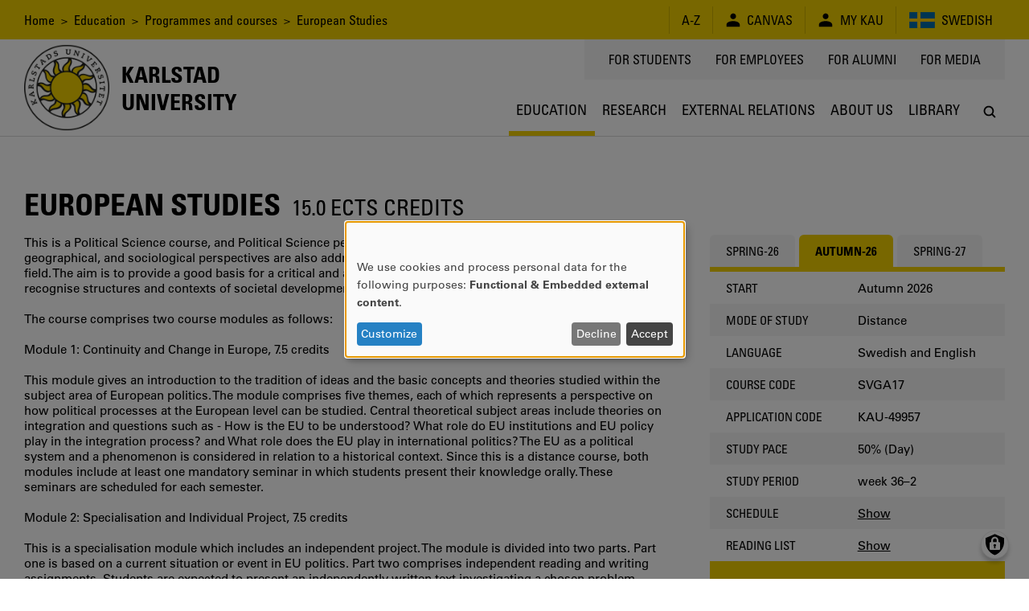

--- FILE ---
content_type: text/html; charset=UTF-8
request_url: https://www.kau.se/en/education/programmes-and-courses/courses/SVGA17?occasion=44890
body_size: 12175
content:
<!DOCTYPE html>
<html lang="en" dir="ltr" prefix="og: https://ogp.me/ns#" class="no-js">
  <head>
    <script>(function(H){H.className=H.className.replace(/\bno-js\b/,'js')})(document.documentElement)</script>
    <meta charset="utf-8" />
<script>var _paq = _paq || [];(function(){var u=(("https:" == document.location.protocol) ? "https://matomo.kau.se/" : "http://matomo.kau.se/");_paq.push(["setSiteId", "1"]);_paq.push(["setTrackerUrl", u+"matomo.php"]);_paq.push(["setDoNotTrack", 1]);_paq.push(["disableCookies"]);if (!window.matomo_search_results_active) {_paq.push(["trackPageView"]);}_paq.push(["setIgnoreClasses", ["no-tracking","colorbox"]]);_paq.push(["enableLinkTracking"]);var d=document,g=d.createElement("script"),s=d.getElementsByTagName("script")[0];g.type="text/javascript";g.defer=true;g.async=true;g.src=u+"matomo.js";s.parentNode.insertBefore(g,s);})();</script>
<link rel="canonical" href="https://www.kau.se/en/education/programmes-and-courses/courses/SVGA17" />
<meta property="og:site_name" content="Karlstad University" />
<meta property="og:url" content="https://www.kau.se/en/education/programmes-and-courses/courses/SVGA17" />
<meta property="og:title" content="European Studies" />
<meta property="og:image:url" content="" />
<meta property="og:image:secure_url" content="" />
<meta name="MobileOptimized" content="width" />
<meta name="HandheldFriendly" content="true" />
<meta name="viewport" content="width=device-width, initial-scale=1.0" />
<link rel="icon" href="/themes/custom/kau16/favicon.ico" type="image/vnd.microsoft.icon" />

    <title>European Studies | Karlstad University</title>
    <link rel="stylesheet" media="all" href="/files/css/css_6-j47gQSCu88yN_tTud9TUHuaFT12rgvuMt-xRBitvA.css?delta=0&amp;language=en&amp;theme=kau16&amp;include=eJxNxkEKgCAQBdALKUObriOj_iIcHZjRoNsHrdo8XuO17XSKZpZY3EPjlYZWpEOtp46xaBoQmrApff4f9YbZVRH88YlOmR0vYkggeQ" />
<link rel="stylesheet" media="all" href="/files/css/css_TA7QEdAwpRf_BworNMc2p1UnJPqCQwl4xjflGspUfAM.css?delta=1&amp;language=en&amp;theme=kau16&amp;include=eJxNxkEKgCAQBdALKUObriOj_iIcHZjRoNsHrdo8XuO17XSKZpZY3EPjlYZWpEOtp46xaBoQmrApff4f9YbZVRH88YlOmR0vYkggeQ" />

    <script src="/libraries/klaro/dist/klaro-no-translations-no-css.js?t9gsck" defer id="klaro-js"></script>


                      </head>
  <body>
    <a href="#main-content" class="visually-hidden focusable">
      Skip to main content
    </a>
    
      <div class="dialog-off-canvas-main-canvas" data-off-canvas-main-canvas>
          <header class="flex-none col12 js-header print-hide">
  <div class="bg-yellow condensed lg-h4 md-h4 sm-h6 js-header-top-bar black">
    <div class="container-lg flex justify-end items-center minh-top-bar sm-justify-center of-aut">
      <div class="flex-fluid pr1 collapsed-menu-hide">  <div class="block-breadcrumbs contextual-region">
          <nav role="navigation">
    <div class="visually-hidden">Breadcrumb</div>
    <ol class="list-reset">
          <li class="inline">
                          <a href="/en" class="tdi hover-underline">Home</a>
              </li>
          <li class="inline">
                &nbsp;&gt;&nbsp;
                          <a href="/en/education" class="tdi hover-underline">Education</a>
              </li>
          <li class="inline">
                &nbsp;&gt;&nbsp;
                          <a href="/en/education/programmes-and-courses" class="tdi hover-underline">Programmes and courses</a>
              </li>
          <li class="inline">
                &nbsp;&gt;&nbsp;
                          European Studies
              </li>
        </ol>
  </nav>

  </div>

</div>
      <div class="lg-py1 md-py1 sm-py1-semi sm-mxn1-semi of-aut sm-flex-none">
        <div class="lg-border-right md-border-right flex items-stretch uppercase nowrap">
                                
  <div id="block-ao" class="list-reset border-left flex items-center px2 sm-px2-semi">      <a href="/en/about-university/contact/about-kause/a-z" class="flex items-center tdi hover-underline">
        <span style="font-size: 1.25em"></span>
        <span>A-Z</span>
      </a></div>

  <div id="block-canvas" class="list-reset border-left flex items-center px2 sm-px2-semi">      <a href="/en/logga-in-till-canvas" class="flex items-center tdi hover-underline">
        <span style="font-size: 1.25em">  
<svg viewBox="0 0 24 24" preserveAspectRatio="xMidYMid meet" fit style="fill: currentcolor; width: 1em; height: 1em; display: block;">















































<path d="M12,10.6c2.4,0,4.3-1.9,4.3-4.3c0-2.4-1.9-4.3-4.3-4.3C9.6,2.1,7.7,4,7.7,6.4
	C7.7,8.7,9.6,10.6,12,10.6z M12,13.5c-5.7,0-9.9,2.2-9.9,5.1c0,2.9,0,3.3,0,3.3h19.7c0,0,0-0.4,0-3.3S17.7,13.5,12,13.5z"></path>

</svg>

</span>
        <span class="pl1 sm-pl1-semi">Canvas</span>
      </a></div>

  <div id="block-minsida" class="list-reset border-left flex items-center px2 sm-px2-semi">      <a href="https://mitt.kau.se/login/en" class="flex items-center tdi hover-underline">
        <span style="font-size: 1.25em">  
<svg viewBox="0 0 24 24" preserveAspectRatio="xMidYMid meet" fit style="fill: currentcolor; width: 1em; height: 1em; display: block;">















































<path d="M12,10.6c2.4,0,4.3-1.9,4.3-4.3c0-2.4-1.9-4.3-4.3-4.3C9.6,2.1,7.7,4,7.7,6.4
	C7.7,8.7,9.6,10.6,12,10.6z M12,13.5c-5.7,0-9.9,2.2-9.9,5.1c0,2.9,0,3.3,0,3.3h19.7c0,0,0-0.4,0-3.3S17.7,13.5,12,13.5z"></path>

</svg>

</span>
        <span class="pl1 sm-pl1-semi">My Kau</span>
      </a></div>
  <ul class="links list-reset border-left flex items-center px1 sm-px1-semi"><li hreflang="sv" data-drupal-link-query="{&quot;occasion&quot;:&quot;44890&quot;}" data-drupal-link-system-path="node/158503" class="sv px1 sm-px1-semi"><a href="/utbildning/program-och-kurser/kurser/SVGA17?occasion=44890" class="flex items-center tdi hover-underline">
            
<svg viewBox="0 0 24 24" preserveAspectRatio="xMidYMid meet" fit style="fill: currentcolor; width: 2.125em; height: 2.125em; display: block;">




















<rect x="0.8" y="5" style="fill:#006AA7;" width="22.4" height="14"></rect>
<rect x="7.8" y="5" style="fill:#FECC00;" width="2.8" height="14"></rect>
<rect x="0.8" y="10.6" style="fill:#FECC00;" width="22.4" height="2.8"></rect>




























</svg>

            <span class="pl1 sm-hide">Swedish</span>
          </a></li></ul>


        </div>
      </div>
    </div>
  </div>
    <div class="flex container-lg-px0 h-header">
    <div class="flex-none" style="width: 0;">
      <div class="js-logo-container container-lg height-0 flex pos-rel z4">
  <div class="js-logo-container-inner flex flex-none items-center h-header tdi hover-tdi">
    <div class="js-logo flex-none pos-rel border-box height-100" style="max-height: 130px;">
      <a href="/en"><img src="/themes/custom/kau16/images/logotype.png" class="block height-100" style="width: auto;" alt="Logotyp för Karlstads universitet, en sol" />
</a>
    </div>
          <div class="flex-none js-logo-text expanded-menu-h2 collapsed-menu-h4 expanded-menu-pl2 collapsed-menu-pl1 bold condensed uppercase tdi">
        <a href="/en" class="tdi"><span class="preline">Karlstad
University</span></a>
      </div>
      </div>
</div>

    </div>
    <div class="flex-auto flex flex-column justify-between items-center">
      <div class="flex-auto container-lg flex justify-end items-start collapsed-menu-hide">
                <div class="bg-silver py2 px3 condensed uppercase h4">
            <nav role="navigation" aria-labelledby="block-toppmeny-menu" id="block-toppmeny">
            
  <div class="visually-hidden" id="block-toppmeny-menu">Toppmeny</div>
  

        
              <ul class="list-reset flex mxn2">
              <li class="px2 js-hamburger-menu-secondary-item">
        <a target="" href="/en/student" class="tdi hover-underline">
          For students
        </a>
              </li>
          <li class="px2 js-hamburger-menu-secondary-item">
        <a target="_blank" href="https://inslaget.kau.se" class="tdi hover-underline">
          For employees
        </a>
              </li>
          <li class="px2 js-hamburger-menu-secondary-item">
        <a target="" href="/en/alumni" class="tdi hover-underline">
          For alumni
        </a>
              </li>
          <li class="px2 js-hamburger-menu-secondary-item">
        <a target="_blank" href="https://press.kau.se" class="tdi hover-underline">
          For media
        </a>
              </li>
        </ul>
  


  </nav>


        </div>
              </div>
      <div class="js-mega-menu-container flex-none width-100vw collapsed-menu-hide">
        <div class="js-mega-menu" data-props="{&quot;ajaxUrl&quot;:&quot;\/en\/mega-menu\/ajax\/main\/menu_link_content%3A644f435e-6319-4bf9-b6a9-006b59e37686%2Cmenu_link_content%3Ad9149ac6-3836-403e-b838-77e0eb972615%2Cmenu_link_content%3A301b4dee-e4e3-4883-bb8b-c22314d3074e&quot;,&quot;menuLabel&quot;:&quot;Menu&quot;}">
  <nav class="no-js flex container-lg of-aut justify-end mega-menu-level-1-height">
    
              <ul class="list-reset flex mega-menu-level-1-height">
              <li class="flex of-aut">
        <a href="/en/education" class="flex h3 xl-h2 condensed justify-center items-center center tdi border-bottom-thick px1 xl-px2 border-box of-aut uppercase mega-menu-level-1-height yellow">
          <span class="black block truncate">Education</span>
        </a>
              </li>
          <li class="flex of-aut">
        <a href="/en/research" class="flex h3 xl-h2 condensed justify-center items-center center tdi border-bottom-thick px1 xl-px2 border-box of-aut uppercase mega-menu-level-1-height transparent hover-silver-dark">
          <span class="black block truncate">Research</span>
        </a>
              </li>
          <li class="flex of-aut">
        <a href="/en/external-relations" class="flex h3 xl-h2 condensed justify-center items-center center tdi border-bottom-thick px1 xl-px2 border-box of-aut uppercase mega-menu-level-1-height transparent hover-silver-dark">
          <span class="black block truncate">External relations</span>
        </a>
              </li>
          <li class="flex of-aut">
        <a href="/en/about-university" class="flex h3 xl-h2 condensed justify-center items-center center tdi border-bottom-thick px1 xl-px2 border-box of-aut uppercase mega-menu-level-1-height transparent hover-silver-dark">
          <span class="black block truncate">About Us</span>
        </a>
              </li>
          <li class="flex of-aut">
        <a href="/en/library" class="flex h3 xl-h2 condensed justify-center items-center center tdi border-bottom-thick px1 xl-px2 border-box of-aut uppercase mega-menu-level-1-height transparent hover-silver-dark">
          <span class="black block truncate">Library</span>
        </a>
              </li>
        </ul>
  


    <div class="flex h3 xl-h2 justify-center items-center center pl1 xl-pl2 border-box of-aut mega-menu-level-1-height">
      <a class="js-search-modal-toggle tdi flex justify-center items-center bg-white black hover-lighten" href="https://www.kau.se/en/search/site" style="width: 2.142em; height: 2.142em;" aria-label="Search" onclick="">
        
<svg viewBox="0 0 24 24" preserveAspectRatio="xMidYMid meet" fit style="fill: currentcolor; width: 1.125em; height: 1.125em; display: block;">





































<path d="M20.5,19l-3.7-3.7c0.9-1.3,1.5-2.8,1.5-4.5c0-4.2-3.4-7.6-7.6-7.6c-4.2,0-7.6,3.4-7.6,7.6
	c0,4.2,3.4,7.6,7.6,7.6c1.7,0,3.3-0.6,4.5-1.5l3.7,3.7c0.2,0.2,0.5,0.3,0.8,0.3c0.3,0,0.5-0.1,0.8-0.3
	C20.9,20.1,20.9,19.4,20.5,19z M10.7,16.2c-3,0-5.4-2.4-5.4-5.4c0-3,2.4-5.4,5.4-5.4c3,0,5.4,2.4,5.4,5.4
	C16.2,13.8,13.7,16.2,10.7,16.2z"></path>











</svg>

      </a>
    </div>
  </nav>
</div>

      </div>
      <div class="flex-auto expanded-menu-hide flex justify-end col12 items-center">
        <div class="flex-none col">
          <button
            class="flex justify-center items-center menu-button js-search-modal-toggle as-button cursor-pointer"
            style="width: 2.142em; height: 2.142em;"
            aria-label="Search"
            aria-expanded="false"
            >
            <span class="flex justify-center items-center bg-white black h3" style="width: 100%; height: 100%;">
<svg viewBox="0 0 24 24" preserveAspectRatio="xMidYMid meet" fit style="fill: currentcolor; width: 1.125em; height: 1.125em; display: block;">





































<path d="M20.5,19l-3.7-3.7c0.9-1.3,1.5-2.8,1.5-4.5c0-4.2-3.4-7.6-7.6-7.6c-4.2,0-7.6,3.4-7.6,7.6
	c0,4.2,3.4,7.6,7.6,7.6c1.7,0,3.3-0.6,4.5-1.5l3.7,3.7c0.2,0.2,0.5,0.3,0.8,0.3c0.3,0,0.5-0.1,0.8-0.3
	C20.9,20.1,20.9,19.4,20.5,19z M10.7,16.2c-3,0-5.4-2.4-5.4-5.4c0-3,2.4-5.4,5.4-5.4c3,0,5.4,2.4,5.4,5.4
	C16.2,13.8,13.7,16.2,10.7,16.2z"></path>











</svg>
</span>
          </button>
        </div>
      </div>
    </div>
  </div>
</header>

<div class="hide print-block container-lg-px0 h-header mb1">
  <div class="js-logo-container container-lg height-0 flex pos-rel z4">
  <div class="js-logo-container-inner flex flex-none items-center h-header tdi hover-tdi">
    <div class="js-logo flex-none pos-rel border-box height-100" style="max-height: 130px;">
      <a href="/en"><img src="/themes/custom/kau16/images/logotype.png" class="block height-100" style="width: auto;" alt="Logotyp för Karlstads universitet, en sol" />
</a>
    </div>
          <div class="flex-none js-logo-text expanded-menu-h2 collapsed-menu-h4 expanded-menu-pl2 collapsed-menu-pl1 bold condensed uppercase tdi">
        <a href="/en" class="tdi"><span class="preline">Karlstad
University</span></a>
      </div>
      </div>
</div>

</div>

<div class="js-hamburger-menu" data-props="{&quot;ajaxUrl&quot;:&quot;\/en\/hamburger-menu\/ajax\/main\/menu_link_content%3A644f435e-6319-4bf9-b6a9-006b59e37686%2Cmenu_link_content%3Ad9149ac6-3836-403e-b838-77e0eb972615%2Cmenu_link_content%3A301b4dee-e4e3-4883-bb8b-c22314d3074e&quot;}"></div>


<main role="main" class="flex-grow col12" id="main-content" tabindex="-1">   <div class="border-top container-xl-px0">
    <div class="container-md">
              <div class="hide collapsed-menu-block print-block py1 md-h4 sm-h6 condensed">
            <div class="block-breadcrumbs contextual-region">
          <nav role="navigation">
    <div class="visually-hidden">Breadcrumb</div>
    <ol class="list-reset">
          <li class="inline">
                          <a href="/en" class="tdi hover-underline">Home</a>
              </li>
          <li class="inline">
                &nbsp;&gt;&nbsp;
                          <a href="/en/education" class="tdi hover-underline">Education</a>
              </li>
          <li class="inline">
                &nbsp;&gt;&nbsp;
                          <a href="/en/education/programmes-and-courses" class="tdi hover-underline">Programmes and courses</a>
              </li>
          <li class="inline">
                &nbsp;&gt;&nbsp;
                          European Studies
              </li>
        </ol>
  </nav>

  </div>


        </div>
                <div data-drupal-messages-fallback class="hidden"></div>


    <div id="block-mainpagecontent">
        



<article data-history-node-id="158503">

  

            
    <div class="mb2 mt4 uppercase condensed expanded-menu-col8 break-word">
      <h1 class="inline my0">
        <span>European Studies</span>

      </h1>
      <span class="h2">&nbsp;<span class="inline-block">15.0 ECTS credits</span></span>
    </div>
    
    
  
  
  

      <div class="row flex print-block collapsed-menu-flex-wrap mb3">

      <div class="col border-box col12 expanded-menu-col8 flex-auto">
                  <aside><span class="js-program-occasion-list-small-screen-container"></span></aside>
        
                <section class="mb4">
        
          

          

          
          
          

          

                    
                      


              <div>This is a Political Science course, and Political Science perspectives dominate, although historical, economic, geographical, and sociological perspectives are also addressed since European Studies is a multidisciplinary field. The aim is to provide a good basis for a critical and analytical approach. Students develop the ability to recognise structures and contexts of societal development and to analyse and interpret courses of events.<br><br>The course comprises two course modules as follows:<br><br>Module 1: Continuity and Change in Europe, 7.5 credits<br><br>This module gives an introduction to the tradition of ideas and the basic concepts and theories studied within the subject area of European politics. The module comprises five themes, each of which represents a perspective on how political processes at the European level can be studied. Central theoretical subject areas include theories on integration and questions such as - How is the EU to be understood? What role do EU institutions and EU policy play in the integration process? and What role does the EU play in international politics? The EU as a political system and a phenomenon is considered in relation to a historical context. Since this is a distance course, both modules include at least one mandatory seminar in which students present their knowledge orally. These seminars are scheduled for each semester.<br><br>Module 2: Specialisation and Individual Project, 7.5 credits<br><br>This is a specialisation module which includes an independent project. The module is divided into two parts. Part one is based on a current situation or event in EU politics. Part two comprises independent reading and writing assignments. Students are expected to present an independently written text investigating a chosen problem area relevant to the course content. Students are expected to adhere consistently to recognised academic conventions for presentation and referencing. Students present their projects in a seminar at the end of the course, where they are analysed and discussed in terms of problem selection and results. Since this is a distance course, both modules include at least one mandatory seminar in which students present their knowledge orally. These seminars are scheduled for each semester.</div>

      <p>
  

  <div>
    <span class="bold">Progressive specialisation: </span>
                <span>G1N (has only upper‐secondary level entry requirements)</span>

          </div>


  <div>
    <span class="bold">Education level: </span>
                <span>Undergraduate level</span>

          </div>


  <div>
    <span class="bold">Admission requirements: </span>
                <span>General admission requirements</span>

          </div>


  <div>
    <span class="bold">Selection: </span>
                <span>Selection is usually based on your grade point average from upper secondary school or the number of credit points from previous university studies, or both.
</span>

          </div>

</p>
<h3>More information</h3>
  <ul class="">
        <li class="">
      <a href="https://www3.kau.se/kursplaner/en/SVGA17_20202_en.pdf" target="_blank">
        <span class="inline-block pr1-semi valign-icon">
<svg viewBox="0 0 24 24" preserveAspectRatio="xMidYMid meet" fit style="fill: currentcolor; width: 1em; height: 1em; display: block;">



















<path d="M21.4,5.1c0.2,0.2,0.5,0.6,0.6,1c0.2,0.4,0.3,0.8,0.3,1.2v15.4c0,0.4-0.1,0.7-0.4,0.9C21.7,23.9,21.4,24,21,24H3
	c-0.4,0-0.7-0.1-0.9-0.4s-0.4-0.6-0.4-0.9V1.3c0-0.4,0.1-0.7,0.4-0.9S2.6,0,3,0h12c0.4,0,0.8,0.1,1.2,0.3s0.8,0.4,1,0.6L21.4,5.1z
	 M15.4,1.8v5h5c-0.1-0.3-0.2-0.4-0.3-0.5L16,2.1C15.9,2,15.7,1.9,15.4,1.8z M20.6,22.3V8.6H15c-0.4,0-0.7-0.1-0.9-0.4
	c-0.2-0.2-0.4-0.6-0.4-0.9V1.7H3.4v20.6H20.6z M13.7,14.3c0.3,0.2,0.7,0.5,1.1,0.8c0.5-0.1,1-0.1,1.6-0.1c1.3,0,2.1,0.2,2.4,0.7
	c0.1,0.2,0.2,0.4,0,0.7c0,0,0,0,0,0l0,0v0c-0.1,0.3-0.4,0.5-1,0.5c-0.4,0-0.9-0.1-1.5-0.3c-0.6-0.2-1.2-0.4-1.7-0.7
	c-2,0.2-3.7,0.6-5.2,1.1c-1.4,2.3-2.4,3.5-3.2,3.5c-0.1,0-0.3,0-0.4-0.1l-0.3-0.2c0,0,0,0-0.1-0.1c-0.1-0.1-0.1-0.2-0.1-0.5
	c0.1-0.4,0.3-0.8,0.8-1.2c0.4-0.5,1-0.9,1.8-1.3c0.1-0.1,0.2-0.1,0.3,0.1c0,0,0,0,0,0.1c0.5-0.8,0.9-1.6,1.4-2.6
	c0.6-1.2,1.1-2.4,1.4-3.5c-0.2-0.7-0.4-1.4-0.4-2.1c-0.1-0.7,0-1.3,0.1-1.7c0.1-0.4,0.3-0.5,0.6-0.5h0.3c0.2,0,0.4,0.1,0.5,0.2
	C12,7.2,12,7.5,12,8c0,0.1,0,0.1-0.1,0.1c0,0,0,0.1,0,0.1v0.4c0,1.1-0.1,2-0.2,2.6C12.2,12.6,12.9,13.7,13.7,14.3z M6,19.8
	c0.5-0.2,1.1-0.9,1.8-2.1c-0.5,0.4-0.8,0.7-1.2,1.1C6.3,19.2,6.1,19.6,6,19.8z M11.3,7.5c-0.1,0.4-0.1,1,0,1.8c0-0.1,0-0.3,0.1-0.6
	c0,0,0-0.2,0.1-0.6c0,0,0-0.1,0.1-0.1c0,0,0,0,0,0c0,0,0,0,0,0c0,0,0,0,0,0C11.5,7.8,11.4,7.6,11.3,7.5C11.3,7.5,11.3,7.5,11.3,7.5
	L11.3,7.5z M9.6,16.4c1.2-0.5,2.5-0.8,3.8-1.1c0,0-0.1-0.1-0.2-0.1S13.1,15,13.1,15c-0.7-0.6-1.2-1.4-1.7-2.4
	c-0.2,0.8-0.6,1.6-1.1,2.6C10,15.8,9.8,16.1,9.6,16.4z M18.3,16.2c-0.2-0.2-0.8-0.3-1.9-0.3c0.7,0.2,1.2,0.4,1.7,0.4
	C18.2,16.2,18.3,16.2,18.3,16.2C18.3,16.2,18.3,16.2,18.3,16.2z"></path>





























</svg>
</span>Syllabus Autumn semester-20 (valid until further notice)
      </a>
    </li>
      </ul>
  

                  </section>

        

              </div>

      <div class="col border-box col12 expanded-menu-col4 flex-auto collapsed-menu-mt3">
                  <aside><span class="js-program-occasion-list-large-screen-container"></aside>
            <span class="js-program-occasion-list">
                                            

  
  <div class="flex flex-column justify-end mx-auto mb4" style="max-width: 400px">
    <div class="flex-none">
      <ul class="list-reset flex condensed uppercase border-bottom-thick border-yellow">
                  <li><a href="?occasion=47461" class="tdi mr1-semi flex justify-center items-center center border-box px3-semi py1 rounded-top bg-silver black hover-darken" style="min-height: 40px;">
            Spring-26
          </a></li>
                  <li><a href="?occasion=49957" class="tdi mr1-semi flex justify-center items-center center border-box px3-semi py1 rounded-top bg-yellow black bold" style="min-height: 40px;">
            Autumn-26
          </a></li>
                  <li><a href="?occasion=49958" class="tdi mr1-semi flex justify-center items-center center border-box px3-semi py1 rounded-top bg-silver black hover-darken" style="min-height: 40px;">
            Spring-27
          </a></li>
              </ul>
            <div class="bg-white">
                                        <ul class="list-reset">
                                    <li class="flex items-center py1 border-box px3-semi" style="min-height: 40px;">
    <span class="col6 condensed uppercase border-box pr1">Start</span>
    <span class="col6">Autumn 2026</span>
  </li>

                                                <li class="flex items-center py1 border-box px3-semi bg-silver" style="min-height: 40px;">
    <span class="col6 condensed uppercase border-box pr1">Mode of study</span>
    <span class="col6">Distance</span>
  </li>

                                                <li class="flex items-center py1 border-box px3-semi" style="min-height: 40px;">
    <span class="col6 condensed uppercase border-box pr1">Language</span>
    <span class="col6">Swedish and English</span>
  </li>

                                                <li class="flex items-center py1 border-box px3-semi bg-silver" style="min-height: 40px;">
    <span class="col6 condensed uppercase border-box pr1">Course code</span>
    <span class="col6">SVGA17</span>
  </li>

                                                <li class="flex items-center py1 border-box px3-semi" style="min-height: 40px;">
    <span class="col6 condensed uppercase border-box pr1">Application code</span>
    <span class="col6">KAU-49957</span>
  </li>

                                                <li class="flex items-center py1 border-box px3-semi bg-silver" style="min-height: 40px;">
    <span class="col6 condensed uppercase border-box pr1">Study pace</span>
    <span class="col6">50% (Day)</span>
  </li>

                                                <li class="flex items-center py1 border-box px3-semi" style="min-height: 40px;">
    <span class="col6 condensed uppercase border-box pr1">Study period</span>
    <span class="col6">week 36–2</span>
  </li>

                                                <li class="flex items-center py1 border-box px3-semi bg-silver" style="min-height: 40px;">
    <span class="col6 condensed uppercase border-box pr1">Schedule</span>
    <span class="col6"><a href="https://cloud.timeedit.net/kau/web/schema_kau/scheduleschema.html?object=49957&amp;tab=3&amp;p=0.months%2C1.years">Show</a></span>
  </li>

                                                <li class="flex items-center py1 border-box px3-semi" style="min-height: 40px;">
    <span class="col6 condensed uppercase border-box pr1">Reading list</span>
    <span class="col6"><a href="https://www3.kau.se/litteraturlistor/en/SVGA17_2026-01-19_en.pdf" target="_blank">Show</a></span>
  </li>

                              </ul>

                <a href="https://www.universityadmissions.se/intl/addtobasket?id=KAU-49957&amp;period=HT_2026" target="_blank" class="flex justify-center items-center center block bg-yellow black hover-darken tdi condensed bold uppercase h1 px3-semi border-box py1" style="min-height: 80px;">Apply</a>
                  <span class="flex justify-center items-center center block condensed py2 bg-silver"><svg width="1rem" height="1rem" viewBox="0 0 16 16" xmlns="http://www.w3.org/2000/svg"><circle cx="8" cy="8" r="8" fill="#e42635" /></svg> &nbsp; Registration requires login or is closed.</span>
        
                      </div>
    </div>
  </div>

                          </span>
          </span>
        

        
        
                
        
        
        <aside class="mb4">
  <div class="expanded-menu-px3-semi border-bottom-thick yellow pb2">
    <h2 class="black mt0 mb0">
      Can we help you?
    </h2>
  </div>
  <div class="expanded-menu-px3-semi my2">
    


  <div class="mb2">
    <div class="uppercase condensed">Study and Career Counsellor</div>
      <ul class="list-reset">
                    <li><a href="/en/employees/elsa-wangestam">Elsa Wängestam</a></li>

                    <li><a href="/en/employees/emilia-westberg">Emilia Westberg</a></li>

              </ul>
  </div>



  <div class="mb2">
    <div class="uppercase condensed">Course administrator</div>
      <ul class="list-reset">
                    <li><a href="/en/employees/maria-alakangas">Maria Alakangas</a></li>

              </ul>
  </div>

  </div>
</aside>



<aside class="mb4">
      <div class="expanded-menu-px3-semi border-bottom-thick yellow pb2">
      <span class="black">
        <h3 class="mt0 mb0 lg-h3">Course evaluation analyses</h3>
      </span>
    </div>
    <div class="expanded-menu-px3-semi my2 rtf-textblock-body">
      <ul class="list-reset">
                    <li class="mb1"><a href="https://www3.kau.se/kursvarderingsanalyser/edce9f123d1e7f4917756bbebbb6b5e3.pdf">VT -25 (KAU-44889)</a></li>

                    <li class="mb1"><a href="https://www3.kau.se/kursvarderingsanalyser/3f146413edbbe1f432da355999b4828c.pdf">VT -24 (KAU-43090)</a></li>

                    <li class="mb1"><a href="https://www3.kau.se/kursvarderingsanalyser/ea63fe71dc5bb26cafc5da8986f8325f.pdf">HT -24 (KAU-44890)</a></li>

                    <li class="mb1"><a href="https://www3.kau.se/kursvarderingsanalyser/26beb79fc1aa9bd165c72fe5e32e3a48.pdf">VT -23 (KAU-40642)</a></li>

                    <li class="mb1"><a href="https://www3.kau.se/kursvarderingsanalyser/a201f0f763850387fde65ec8055ec24c.pdf">HT -23 (KAU-43089)</a></li>

                    <li class="mb1"><a href="https://www3.kau.se/kursvarderingsanalyser/5a3d2afb1aea864a5b96c4e7c4020f0b.pdf">VT -22 (KAU-37916)</a></li>

                    <li class="mb1"><a href="https://www3.kau.se/kursvarderingsanalyser/0d54163105b20ebba42d471b191b1b07.pdf">HT -22 (KAU-40641)</a></li>

                    <li class="mb1"><a href="https://www3.kau.se/kursvarderingsanalyser/22943bea2eb2682c7ab11d91dc5d4bcd.pdf">VT -21 (KAU-36046)</a></li>

                    <li class="mb1"><a href="https://www3.kau.se/kursvarderingsanalyser/deb461bae726cc70110eeeaebe106ba0.pdf">HT -21 (KAU-37915)</a></li>

                    <li class="mb1"><a href="https://www3.kau.se/kursvarderingsanalyser/ef5b02d4eff231f85659d9142e5687a2.pdf">VT -20 (KAU-34074)</a></li>

                    <li class="mb1"><a href="https://www3.kau.se/kursvarderingsanalyser/64a3fd627587248972e9a06165e6d440.pdf">HT -20 (KAU-36045)</a></li>

                    <li class="mb1"><a href="https://www3.kau.se/kursvarderingsanalyser/6c6be5f7e1ca0f3d2f832b4ab05f7d9b.pdf">VT -19 (KAU-32077)</a></li>

                    <li class="mb1"><a href="https://www3.kau.se/kursvarderingsanalyser/a5e3327cc6a27cefd8261170a5c313ab.pdf">HT -19 (KAU-34073)</a></li>

                    <li class="mb1"><a href="https://www3.kau.se/kursvarderingsanalyser/28217895434a87eab480b372aea8a15f.pdf">VT -18 (KAU-30209)</a></li>

                    <li class="mb1"><a href="https://www3.kau.se/kursvarderingsanalyser/7f9f83498f99f61c9bc85f4870295caf.pdf">HT -18 (KAU-32075)</a></li>

                    <li class="mb1"><a href="https://www3.kau.se/kursvarderingsanalyser/e7b3138fd797a258b3a66ebd3e5a071c.pdf">VT -17 (KAU-27824)</a></li>

                    <li class="mb1"><a href="https://www3.kau.se/kursvarderingsanalyser/45e2a7194697266a5a8b7cc5d8109f3f.pdf">HT -17 (KAU-30208)</a></li>

                    <li class="mb1"><a href="https://www3.kau.se/kursvarderingsanalyser/9b66ec42cf1e05f823f8e47688d3380c.pdf">VT -16 (KAU-26380)</a></li>

                    <li class="mb1"><a href="https://www3.kau.se/kursvarderingsanalyser/8ddeae8d19b4e1ce18872930808723f9.pdf">HT -16 (KAU-27822)</a></li>

                    <li class="mb1"><a href="https://www3.kau.se/kursvarderingsanalyser/98278abe9957743c8041f0e228ab69ab.pdf">HT -15 (KAU-26379)</a></li>

              </ul>
    </div>
  </aside>


        
        
              </div>

    </div>
  
  

  
</article>

  </div>


    </div>
  </div>
</main>

<footer role="contentinfo" class="flex-none print-hide">
                          <a href="/en/about-us/about-karlstad-university/about-university/knowledge-society" class="no-underline" title="Knowledge for society. We conduct research and provide education of importance to society, in close collaboration with the wider community." aria-label="Knowledge for society. We conduct research and provide education of importance to society, in close collaboration with the wider community.">
      <div class="sm-flex py4-semi sm-py3 bg-silver border-top justify-center">
        <div class="container-md sm-width-auto sm-flex-column center">
          <div class="flex h2 lg-h1 condensed uppercase truncate bold justify-center">Knowledge for society</div>
          <span class="flex h3 p2 justify-center">We conduct research and provide education of importance to society, in close collaboration with the wider community.</span>
          <span class="flex h3 condensed p1 hover-underline uppercase append-forward-arrow justify-center">Read more</span>
        </div>
      </div>
    </a>
    <div class="py5-semi sm-py2 border-top sm-flex justify-center">
      <div class="container-md sm-width-auto flex sm-flex-column justify-center">
            <a href="/en/about-us/contact/contact/contact-university" class="flex items-center md-col4 lg-col4 my1 tdi">
    <div class="h2 lg-h1 bg-yellow circle mr2-semi lg-mr3-semi flex-none flex justify-center items-center white" style="height: 2.1em; width: 2.1em">
      <span style="font-size: 1.25em">  
<svg viewBox="0 0 24 24" preserveAspectRatio="xMidYMid meet" fit style="fill: currentcolor; width: 1em; height: 1em; display: block;">






































<path style="fill:#FFFFFF;" d="M16.4,0H7.6C7.6,0,5,0,5,2.5v18.9C5,24,7.6,24,7.6,24h8.8c0,0,2.5,0,2.5-2.5V2.5C19,0,16.4,0,16.4,0z
	 M10.1,1.5c0-0.2,0.1-0.3,0.2-0.3h3.5c0.1,0,0.2,0.1,0.2,0.3v0.1c0,0.2-0.1,0.3-0.2,0.3h-3.5C10.2,1.9,10.1,1.8,10.1,1.5L10.1,1.5z
	 M12,22.9c-0.7,0-1.3-0.6-1.3-1.3c0-0.7,0.6-1.3,1.3-1.3c0.7,0,1.3,0.6,1.3,1.3C13.3,22.4,12.7,22.9,12,22.9z M17.7,19.5H6.3V3.2
	h11.4V19.5z"></path>










</svg>

</span>
    </div>
    <div class="flex flex-column flex-auto pr1">
      <div class="h2 lg-h1 lh-solid condensed uppercase truncate">+46 54-700 10 00</div>
      <div class="h6 lg-h5 black opacity-50"></div>
    </div>
  </a>
  <a href="mailto:info@kau.se" class="flex items-center md-col4 lg-col4 my1 tdi">
    <div class="h2 lg-h1 bg-yellow circle mr2-semi lg-mr3-semi flex-none flex justify-center items-center white" style="height: 2.1em; width: 2.1em">
      <span style="font-size: 1.25em">  
<svg viewBox="0 0 24 24" preserveAspectRatio="xMidYMid meet" fit style="fill: currentcolor; width: 1em; height: 1em; display: block;">














<path style="fill:#FFFFFF;" d="M2,7v11.6L8.6,12L2,7z M12,13.5l10-7.7c0,0,0.1-1.1-0.7-1.1H2.7C1.9,4.7,2,5.9,2,5.9L12,13.5z
	 M22,18.6V7l-6.6,5L22,18.6z M12,14.7l-2.7-2.1l-6.7,6.7h18.7l-6.7-6.7L12,14.7z"></path>


































</svg>

</span>
    </div>
    <div class="flex flex-column flex-auto pr1">
      <div class="h2 lg-h1 lh-solid condensed uppercase truncate">INFO@KAU.SE</div>
      <div class="h6 lg-h5 black opacity-50"></div>
    </div>
  </a>
  <a href="/en/education/study-us/discover-karlstad-university/how-get-karlstad-university" class="flex items-center md-col4 lg-col4 my1 tdi">
    <div class="h2 lg-h1 bg-yellow circle mr2-semi lg-mr3-semi flex-none flex justify-center items-center white" style="height: 2.1em; width: 2.1em">
      <span style="font-size: 1.25em">  
<svg viewBox="0 0 24 24" preserveAspectRatio="xMidYMid meet" fit style="fill: currentcolor; width: 1em; height: 1em; display: block;">





























<path style="fill:#FFFFFF;" d="M12,0C6.5,0,3.8,3.8,3.8,8.5C3.8,13.2,12,24,12,24s8.2-10.8,8.2-15.5C20.2,3.8,17.5,0,12,0z M12,11.5
	c-2.4,0-4.4-2-4.4-4.4c0-2.4,2-4.4,4.4-4.4c2.4,0,4.4,2,4.4,4.4C16.4,9.5,14.4,11.5,12,11.5z"></path>



















</svg>

</span>
    </div>
    <div class="flex flex-column flex-auto pr1">
      <div class="h2 lg-h1 lh-solid condensed uppercase truncate">Directions</div>
      <div class="h6 lg-h5 black opacity-50"></div>
    </div>
  </a>


      </div>
    </div>
    <div class="bg-yellow black">
    <div class="container-lg py3 flex flex-wrap items-center justify-center">
      <div class="h3 condensed bold uppercase pr2-semi sm-h6">&copy; 2026 Karlstad University</div>

      
              <a href="/en/about-university/contact/about-kause/about-web-site" class="h3 uppercase condensed tdi hover-underline mr2-semi pl2-semi sm-h6 border-left" title="About the site" aria-label="About the site">About the site</a>
      
              <a href="/om-universitetet/kontakt/om-kause/tillganglighetsredogorelse" class="h3 uppercase condensed tdi hover-underline mr2-semi pl2-semi sm-h6 border-left" title="Accessibility statement" aria-label="Accessibility statement">Accessibility statement</a>
      
              <a href="/en/gdpr" class="h3 uppercase condensed tdi hover-underline mr2-semi pl2-semi sm-h6 border-left" title="Privacy policy" aria-label="Privacy policy">Privacy policy</a>
      
              <a href="/om-universitetet/om-karlstads-universitet/styrdokument/universitetets-styrdokument" class="h3 uppercase condensed tdi hover-underline mr2-semi pl2-semi sm-h6 border-left" title="Regulations" aria-label="Regulations">Regulations</a>
      
      <div class="flex-grow flex justify-end items-center sm-justify-center sm-pt2 sm-col12">
                  <a class="mx1-semi tdi h1" href="https://www.facebook.com/karlstadsuniversitet" target="_blank" rel="noreferrer" title="Bes&ouml;k oss p&aring; Facebook" aria-label="Bes&ouml;k oss p&aring; Facebook">
            
<svg viewBox="0 0 24 24" preserveAspectRatio="xMidYMid meet" fit style="fill: currentcolor; width: 1em; height: 1em; display: block;">
















<path d="M12,0C5.4,0,0,5.4,0,12c0,6.6,5.4,12,12,12c6.6,0,12-5.4,12-12C24,5.4,18.6,0,12,0z M15.2,12h-2.1
	c0,3.3,0,7.4,0,7.4H10c0,0,0-4,0-7.4H8.6V9.3H10V7.6c0-1.2,0.6-3.1,3.1-3.1l2.3,0v2.5c0,0-1.4,0-1.7,0c-0.3,0-0.7,0.1-0.7,0.7v1.5
	h2.3L15.2,12z"></path>
































</svg>

          </a>
                          <a class="mx1-semi tdi h1" href="https://www.instagram.com/karlstadsuniversitet" target="_blank" rel="noreferrer" title="Bes&ouml;k oss p&aring; Instagram" aria-label="Bes&ouml;k oss p&aring; Instagram">
            
<svg viewBox="0 0 24 24" preserveAspectRatio="xMidYMid meet" fit style="fill: currentcolor; width: 1em; height: 1em; display: block;">
























<path d="M14.7,9.4l0-2.2l1.9,0l0.3,0v0.3v1.9L14.7,9.4z M11.9,14.5c1.3,0,2.3-1,2.3-2.3c0-0.5-0.2-1-0.4-1.3
	c-0.4-0.6-1.1-1-1.9-1c-0.8,0-1.4,0.4-1.9,1c-0.3,0.4-0.4,0.8-0.4,1.3C9.6,13.4,10.7,14.5,11.9,14.5z M24,12c0,6.6-5.4,12-12,12
	C5.4,24,0,18.6,0,12C0,5.4,5.4,0,12,0C18.6,0,24,5.4,24,12z M18.5,8.2c0-1.4-1.1-2.5-2.5-2.5h-8c-1.4,0-2.5,1.1-2.5,2.5v2.7v5.3
	c0,1.4,1.1,2.5,2.5,2.5h8c1.4,0,2.5-1.1,2.5-2.5v-5.3V8.2z M15.5,12.2c0,2-1.6,3.6-3.6,3.6c-2,0-3.6-1.6-3.6-3.6
	c0-0.5,0.1-0.9,0.3-1.3H6.7v5.3c0,0.7,0.6,1.2,1.2,1.2h8c0.7,0,1.2-0.6,1.2-1.2v-5.3h-1.9C15.4,11.3,15.5,11.7,15.5,12.2z"></path>
























</svg>

          </a>
                                          <a class="mx1-semi tdi h1" href="https://www.youtube.com/user/karlstadsuniversitet" target="_blank" rel="noreferrer" title="Bes&ouml;k oss p&aring; YouTube" aria-label="Bes&ouml;k oss p&aring; YouTube">
            
<svg viewBox="0 0 24 24" preserveAspectRatio="xMidYMid meet" fit style="fill: currentcolor; width: 1em; height: 1em; display: block;">
















































<path d="M6.9,12.3h2.6V13H8.6v4.3H7.7V13H6.9V12.3z M12,9.4c0.1,0,0.2,0,0.3-0.1c0.1-0.1,0.1-0.2,0.1-0.3V6.8
	c0-0.1,0-0.2-0.1-0.2c-0.1-0.1-0.2-0.1-0.3-0.1c-0.1,0-0.2,0-0.2,0.1c-0.1,0.1-0.1,0.1-0.1,0.2v2.2c0,0.1,0,0.2,0.1,0.3
	C11.8,9.4,11.9,9.4,12,9.4z M14.4,13.8c0.1,0.2,0.2,0.4,0.2,0.7v2.1c0,0.3-0.1,0.5-0.2,0.6c-0.1,0.1-0.3,0.2-0.5,0.2
	c-0.1,0-0.3,0-0.4-0.1c-0.1-0.1-0.2-0.1-0.3-0.3v0.3h-0.8v-5.1h0.8v1.6c0.1-0.1,0.2-0.2,0.3-0.3c0.1-0.1,0.2-0.1,0.3-0.1
	C14.1,13.6,14.3,13.6,14.4,13.8z M13.8,14.5c0-0.1,0-0.2-0.1-0.3c-0.1-0.1-0.1-0.1-0.2-0.1c-0.1,0-0.1,0-0.2,0
	c-0.1,0-0.1,0.1-0.2,0.1v2.3c0.1,0.1,0.1,0.1,0.2,0.1c0.1,0,0.1,0,0.2,0c0.1,0,0.2,0,0.2-0.1c0-0.1,0.1-0.1,0.1-0.3V14.5z
	 M11.2,16.4c-0.1,0.1-0.1,0.1-0.2,0.2c-0.1,0.1-0.2,0.1-0.2,0.1c-0.1,0-0.1,0-0.2-0.1c0,0,0-0.1,0-0.2v-2.9H9.8v3.1
	c0,0.2,0,0.4,0.1,0.5c0.1,0.1,0.2,0.2,0.4,0.2c0.1,0,0.3,0,0.4-0.1c0.1-0.1,0.3-0.2,0.4-0.3v0.4h0.7v-3.7h-0.7L11.2,16.4L11.2,16.4z
	 M24,12c0,6.6-5.4,12-12,12C5.4,24,0,18.6,0,12C0,5.4,5.4,0,12,0C18.6,0,24,5.4,24,12z M13.9,9.4c0,0.2,0,0.4,0.1,0.5
	c0.1,0.1,0.2,0.2,0.4,0.2c0.2,0,0.3,0,0.5-0.1c0.2-0.1,0.3-0.2,0.5-0.4V10h0.8V5.9h-0.8V9c-0.1,0.1-0.2,0.2-0.3,0.2
	c-0.1,0.1-0.2,0.1-0.2,0.1c-0.1,0-0.1,0-0.2-0.1c0,0-0.1-0.1-0.1-0.2V5.9h-0.8V9.4z M10.8,6.9V9c0,0.3,0.1,0.6,0.3,0.8
	c0.2,0.2,0.5,0.3,0.9,0.3c0.4,0,0.7-0.1,0.9-0.3c0.2-0.2,0.3-0.5,0.3-0.8V6.9c0-0.3-0.1-0.6-0.3-0.8c-0.2-0.2-0.5-0.3-0.9-0.3
	c-0.4,0-0.7,0.1-0.9,0.3C10.9,6.3,10.8,6.5,10.8,6.9L10.8,6.9z M7.6,4.5l1.1,3.4V10h0.9V7.7l1.1-3.3h-1L9.2,6.7H9.2L8.5,4.5H7.6z
	 M19.5,14c0-1.5-1.2-2.7-2.7-2.7H7.5c-1.5,0-2.7,1.2-2.7,2.7v2.2c0,1.5,1.2,2.7,2.7,2.7h9.3c1.5,0,2.7-1.2,2.7-2.7V14z M16.9,13.8
	c0.2,0.2,0.3,0.5,0.3,0.8v1h-1.4v0.7c0,0.2,0,0.3,0.1,0.4c0,0.1,0.1,0.1,0.3,0.1c0.1,0,0.2,0,0.3-0.1c0-0.1,0.1-0.2,0.1-0.4v-0.2
	h0.8v0.2c0,0.4-0.1,0.7-0.3,0.9c-0.2,0.2-0.5,0.3-0.8,0.3c-0.3,0-0.6-0.1-0.8-0.3c-0.2-0.2-0.3-0.5-0.3-0.8v-1.7
	c0-0.3,0.1-0.6,0.3-0.8c0.2-0.2,0.5-0.3,0.8-0.3C16.5,13.5,16.7,13.6,16.9,13.8z M16.4,15v-0.4c0-0.2,0-0.3-0.1-0.3
	c-0.1-0.1-0.1-0.1-0.2-0.1c-0.1,0-0.2,0-0.3,0.1c-0.1,0.1-0.1,0.2-0.1,0.3V15H16.4L16.4,15z"></path>
</svg>

          </a>
                          <a class="mx1-semi tdi h1" href="https://www.linkedin.com/school/karlstadsuniversitet" target="_blank" rel="noreferrer" title="Bes&ouml;k oss p&aring; LinkedIn" aria-label="Bes&ouml;k oss p&aring; LinkedIn">
            
<svg viewBox="0 0 24 24" preserveAspectRatio="xMidYMid meet" fit style="fill: currentcolor; width: 1em; height: 1em; display: block;">



























<path style="fill-rule:evenodd;clip-rule:evenodd;" d="M12,0c6.6,0,12,5.4,12,12s-5.4,12-12,12S0,18.6,0,12S5.4,0,12,0z M10.5,9.6H13v1.3l0,0
	c0.3-0.6,1.2-1.3,2.4-1.3c2.6,0,3.1,1.6,3.1,3.7v4.3h-2.6v-3.8c0-0.9,0-2.1-1.3-2.1s-1.5,1-1.5,2v3.9h-2.6V9.6L10.5,9.6z M8.7,7.4
	c0,0.7-0.6,1.3-1.3,1.3C6.6,8.7,6,8.1,6,7.4s0.6-1.3,1.3-1.3C8.1,6.1,8.7,6.7,8.7,7.4z M6,9.6h2.7v8H6V9.6z"></path>





















</svg>

          </a>
              </div>
    </div>
  </div>
</footer>

<div class="js-search-modal" data-props="{&quot;suggestionsUrl&quot;:&quot;\/en\/search\/autocomplete&quot;,&quot;resultsUrl&quot;:&quot;\/en\/json\/search\/site&quot;,&quot;inputPlaceholder&quot;:&quot;Search programmes, courses, pages, staff, documents\u2026&quot;,&quot;emptyQueryMessage&quot;:&quot;Start typing in the field above and the results will show up here while you type.&quot;,&quot;noResultMessage&quot;:&quot;Your search yielded no results.&quot;,&quot;loadingResultsMessage&quot;:&quot;Searching\u2026&quot;,&quot;resultsMessage&quot;:&quot;Your search on %query yielded @count results. Here are the top results for each category.&quot;}"></div>

  </div>

    
    <script type="application/json" data-drupal-selector="drupal-settings-json">{"path":{"baseUrl":"\/","pathPrefix":"en\/","currentPath":"node\/158503","currentPathIsAdmin":false,"isFront":false,"currentLanguage":"en","currentQuery":{"occasion":"44890"}},"pluralDelimiter":"\u0003","suppressDeprecationErrors":true,"matomo":{"disableCookies":true,"trackColorbox":false,"trackMailto":true},"klaro":{"config":{"elementId":"klaro","storageMethod":"cookie","cookieName":"klaro","cookieExpiresAfterDays":180,"cookieDomain":"","groupByPurpose":false,"acceptAll":false,"hideDeclineAll":false,"hideLearnMore":false,"learnMoreAsButton":false,"additionalClass":" hide-consent-dialog-title klaro-theme-kau16","disablePoweredBy":true,"htmlTexts":false,"autoFocus":true,"noticeAsModal":true,"privacyPolicy":"\/en\/gdpr","lang":"en","services":[{"name":"cms","default":true,"title":"Functional","description":"Store data (e.g. cookie for user session) in your browser (required to use this website).","purposes":["cms"],"callbackCode":"","cookies":[["^[SESS|SSESS]","",""],["^[SESS|SSESS]","","localhost"],["^[SESS|SSESS]","","durin.sau.kau.se"]],"required":true,"optOut":false,"onlyOnce":false,"contextualConsentOnly":false,"contextualConsentText":"","wrapperIdentifier":[],"translations":{"en":{"title":"Functional"}}},{"name":"klaro","default":true,"title":"Consent manager","description":"The consent manager saves your consent status in the browser.","purposes":["cms"],"callbackCode":"","cookies":[["klaro","",""],["klaro","","localhost"],["klaro","","durin.sau.kau.se"]],"required":true,"optOut":false,"onlyOnce":false,"contextualConsentOnly":false,"contextualConsentText":"","wrapperIdentifier":[],"translations":{"en":{"title":"Consent manager"}}},{"name":"vimeo","default":true,"title":"Vimeo","description":"Vimeo is a video sharing platform by Vimeo, LLC (USA).","purposes":["external_content"],"callbackCode":"","cookies":[],"required":false,"optOut":false,"onlyOnce":false,"contextualConsentOnly":false,"contextualConsentText":"","wrapperIdentifier":[".is_vimeo"],"translations":{"en":{"title":"Vimeo"}}},{"name":"youtube","default":true,"title":"YouTube","description":"YouTube is an online video sharing platform owned by Google.","purposes":["external_content"],"callbackCode":"","cookies":[],"required":false,"optOut":false,"onlyOnce":false,"contextualConsentOnly":false,"contextualConsentText":"","wrapperIdentifier":[".is_youtube"],"translations":{"en":{"title":"YouTube"}}}],"translations":{"en":{"consentModal":{"title":"Use of personal data and cookies","description":"Please choose the services and 3rd party applications we would like to use.","privacyPolicy":{"name":"Privacy Policy (GDPR)","text":"To learn more, please read our {privacyPolicy}."}},"consentNotice":{"title":"Use of personal data and cookies","changeDescription":"There were changes since your last visit, please update your consent.","description":"We use cookies and process personal data for the following purposes: {purposes}.","learnMore":"Customize","privacyPolicy":{"name":"Privacy Policy (GDPR)"}},"ok":"Accept","save":"Save","decline":"Decline","close":"Close","acceptAll":"Accept all","acceptSelected":"Accept selected","service":{"disableAll":{"title":"Toggle all services","description":"Use this switch to enable\/disable all services."},"optOut":{"title":"(opt-out)","description":"This service is loaded by default (opt-out possible)."},"required":{"title":"(always required)","description":"This service is always required."},"purposes":"Purposes","purpose":"Purpose"},"contextualConsent":{"acceptAlways":"Always","acceptOnce":"Yes (this time)","description":"Load external content supplied by {title}?"},"poweredBy":"Powered by Klaro!","purposeItem":{"service":"Service","services":"Services"},"privacyPolicy":{"name":"Privacy Policy (GDPR)","text":"To learn more, please read our {privacyPolicy}."},"purposes":{"cms":{"title":"Functional","description":""},"advertising":{"title":"Advertising and Marketing","description":""},"analytics":{"title":"Analytics","description":""},"livechat":{"title":"Live chat","description":""},"security":{"title":"Security","description":""},"styling":{"title":"Styling","description":""},"external_content":{"title":"Embedded external content","description":""}}}},"purposeOrder":["cms","advertising","analytics","livechat","security","styling","external_content"],"showNoticeTitle":true,"styling":{"theme":["light"]}},"dialog_mode":"notice_modal","show_toggle_button":true,"toggle_button_icon":null,"show_close_button":true,"exclude_urls":["^\\\/en\\\/admin\\\/"],"disable_urls":["^\\\/admin\\\/"]},"statistics":{"data":{"nid":"158503"},"url":"\/modules\/contrib\/statistics\/statistics.php"},"jumbotronSlideDuration":8000,"user":{"uid":0,"permissionsHash":"d5973a66bf3aa94bf17c03315a24a5236d2566847847903ef2fdafa6b5f33c01"}}</script>
<script src="/files/js/js_8XLIpbu5Q1EvTajvbJy8J4_OVkr-GNEqGzWQUgEHFCU.js?scope=footer&amp;delta=0&amp;language=en&amp;theme=kau16&amp;include=eJxFyEsKgDAMANELVYMbr1OirVKbNJLP_QVduJkH0zGWFU6SDWm6LHWMPKTUfIhy5joCXGtNnVAF3iZGFxb4SObozbztBkXjRpr_8wCdLyR0"></script>

  </body>
</html>
